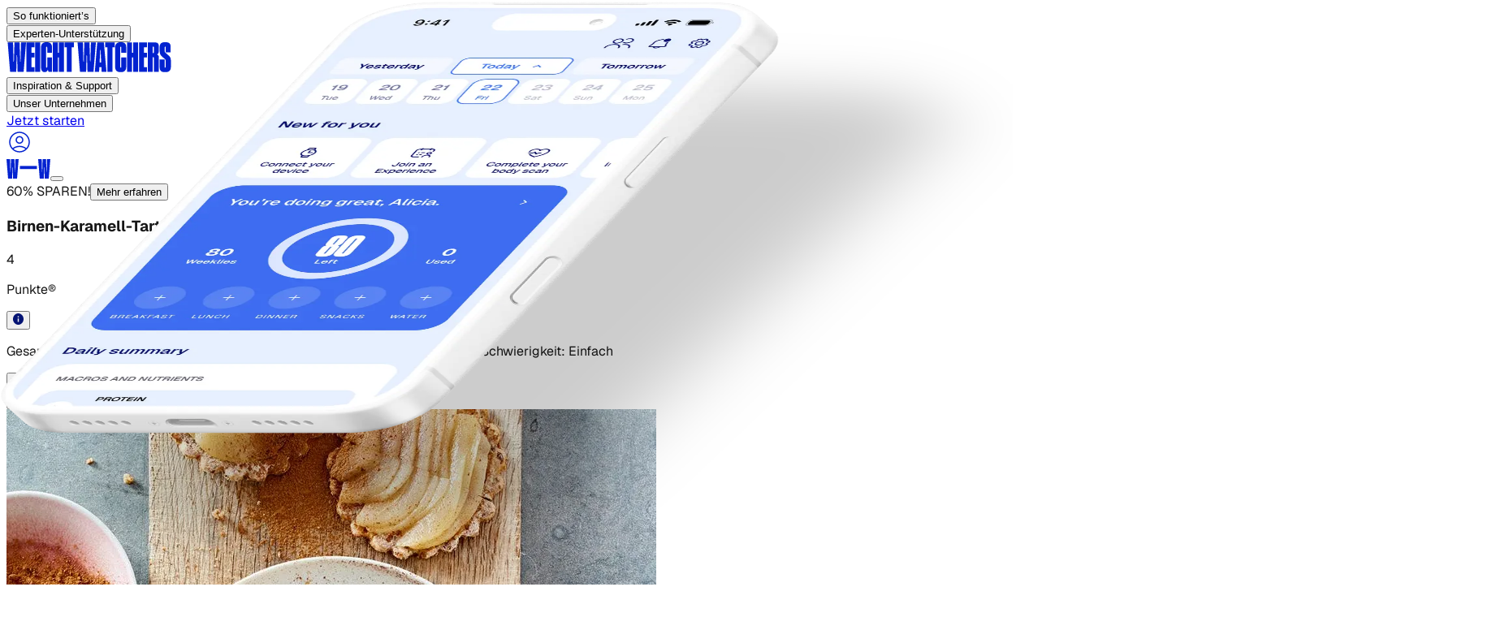

--- FILE ---
content_type: application/javascript; charset=utf-8
request_url: https://www.weightwatchers.com/stb/_next/static/chunks/d33aa1945441063a.js?dpl=dpl_7fZneQga8o15V4FrDvPFtjx5t8sA
body_size: 10276
content:
(globalThis.TURBOPACK||(globalThis.TURBOPACK=[])).push(["object"==typeof document?document.currentScript:void 0,824627,e=>{"use strict";var t=function(e,r){return(t=Object.setPrototypeOf||({__proto__:[]})instanceof Array&&function(e,t){e.__proto__=t}||function(e,t){for(var r in t)Object.prototype.hasOwnProperty.call(t,r)&&(e[r]=t[r])})(e,r)};function r(e,r){if("function"!=typeof r&&null!==r)throw TypeError("Class extends value "+String(r)+" is not a constructor or null");function n(){this.constructor=e}t(e,r),e.prototype=null===r?Object.create(r):(n.prototype=r.prototype,new n)}var n=function(){return(n=Object.assign||function(e){for(var t,r=1,n=arguments.length;r<n;r++)for(var i in t=arguments[r])Object.prototype.hasOwnProperty.call(t,i)&&(e[i]=t[i]);return e}).apply(this,arguments)};function i(e,t){var r={};for(var n in e)Object.prototype.hasOwnProperty.call(e,n)&&0>t.indexOf(n)&&(r[n]=e[n]);if(null!=e&&"function"==typeof Object.getOwnPropertySymbols)for(var i=0,n=Object.getOwnPropertySymbols(e);i<n.length;i++)0>t.indexOf(n[i])&&Object.prototype.propertyIsEnumerable.call(e,n[i])&&(r[n[i]]=e[n[i]]);return r}function s(e,t,r,n){return new(r||(r=Promise))(function(i,s){function a(e){try{c(n.next(e))}catch(e){s(e)}}function o(e){try{c(n.throw(e))}catch(e){s(e)}}function c(e){var t;e.done?i(e.value):((t=e.value)instanceof r?t:new r(function(e){e(t)})).then(a,o)}c((n=n.apply(e,t||[])).next())})}function a(e,t){var r,n,i,s={label:0,sent:function(){if(1&i[0])throw i[1];return i[1]},trys:[],ops:[]},a=Object.create(("function"==typeof Iterator?Iterator:Object).prototype);return a.next=o(0),a.throw=o(1),a.return=o(2),"function"==typeof Symbol&&(a[Symbol.iterator]=function(){return this}),a;function o(o){return function(c){var u=[o,c];if(r)throw TypeError("Generator is already executing.");for(;a&&(a=0,u[0]&&(s=0)),s;)try{if(r=1,n&&(i=2&u[0]?n.return:u[0]?n.throw||((i=n.return)&&i.call(n),0):n.next)&&!(i=i.call(n,u[1])).done)return i;switch(n=0,i&&(u=[2&u[0],i.value]),u[0]){case 0:case 1:i=u;break;case 4:return s.label++,{value:u[1],done:!1};case 5:s.label++,n=u[1],u=[0];continue;case 7:u=s.ops.pop(),s.trys.pop();continue;default:if(!(i=(i=s.trys).length>0&&i[i.length-1])&&(6===u[0]||2===u[0])){s=0;continue}if(3===u[0]&&(!i||u[1]>i[0]&&u[1]<i[3])){s.label=u[1];break}if(6===u[0]&&s.label<i[1]){s.label=i[1],i=u;break}if(i&&s.label<i[2]){s.label=i[2],s.ops.push(u);break}i[2]&&s.ops.pop(),s.trys.pop();continue}u=t.call(e,s)}catch(e){u=[6,e],n=0}finally{r=i=0}if(5&u[0])throw u[1];return{value:u[0]?u[1]:void 0,done:!0}}}}function o(e){var t="function"==typeof Symbol&&Symbol.iterator,r=t&&e[t],n=0;if(r)return r.call(e);if(e&&"number"==typeof e.length)return{next:function(){return e&&n>=e.length&&(e=void 0),{value:e&&e[n++],done:!e}}};throw TypeError(t?"Object is not iterable.":"Symbol.iterator is not defined.")}function c(e,t){var r="function"==typeof Symbol&&e[Symbol.iterator];if(!r)return e;var n,i,s=r.call(e),a=[];try{for(;(void 0===t||t-- >0)&&!(n=s.next()).done;)a.push(n.value)}catch(e){i={error:e}}finally{try{n&&!n.done&&(r=s.return)&&r.call(s)}finally{if(i)throw i.error}}return a}function u(e,t,r){if(r||2==arguments.length)for(var n,i=0,s=t.length;i<s;i++)!n&&i in t||(n||(n=Array.prototype.slice.call(t,0,i)),n[i]=t[i]);return e.concat(n||Array.prototype.slice.call(t))}function l(e){return this instanceof l?(this.v=e,this):new l(e)}function h(e,t,r){if(!Symbol.asyncIterator)throw TypeError("Symbol.asyncIterator is not defined.");var n,i=r.apply(e,t||[]),s=[];return n=Object.create(("function"==typeof AsyncIterator?AsyncIterator:Object).prototype),a("next"),a("throw"),a("return",function(e){return function(t){return Promise.resolve(t).then(e,u)}}),n[Symbol.asyncIterator]=function(){return this},n;function a(e,t){i[e]&&(n[e]=function(t){return new Promise(function(r,n){s.push([e,t,r,n])>1||o(e,t)})},t&&(n[e]=t(n[e])))}function o(e,t){try{var r;(r=i[e](t)).value instanceof l?Promise.resolve(r.value.v).then(c,u):h(s[0][2],r)}catch(e){h(s[0][3],e)}}function c(e){o("next",e)}function u(e){o("throw",e)}function h(e,t){e(t),s.shift(),s.length&&o(s[0][0],s[0][1])}}function f(e){if(!Symbol.asyncIterator)throw TypeError("Symbol.asyncIterator is not defined.");var t,r=e[Symbol.asyncIterator];return r?r.call(e):(e=o(e),t={},n("next"),n("throw"),n("return"),t[Symbol.asyncIterator]=function(){return this},t);function n(r){t[r]=e[r]&&function(t){return new Promise(function(n,i){var s,a,o;s=n,a=i,o=(t=e[r](t)).done,Promise.resolve(t.value).then(function(e){s({value:e,done:o})},a)})}}}"function"==typeof SuppressedError&&SuppressedError,e.s(["__assign",()=>n,"__asyncGenerator",()=>h,"__asyncValues",()=>f,"__await",()=>l,"__awaiter",()=>s,"__extends",()=>r,"__generator",()=>a,"__read",()=>c,"__rest",()=>i,"__spreadArray",()=>u,"__values",()=>o])},849,(e,t,r)=>{"use strict";var n=e.r(192842).__CLIENT_INTERNALS_DO_NOT_USE_OR_WARN_USERS_THEY_CANNOT_UPGRADE;r.c=function(e){return n.H.useMemoCache(e)}},864862,(e,t,r)=>{"use strict";t.exports=e.r(849)},525003,e=>{"use strict";var t=e.i(192842),r=e.i(408161),n=t.createContext(void 0),i=e=>{let r=t.useContext(n);if(e)return e;if(!r)throw Error("No QueryClient set, use QueryClientProvider to set one");return r},s=e=>{let{client:i,children:s}=e;return t.useEffect(()=>(i.mount(),()=>{i.unmount()}),[i]),(0,r.jsx)(n.Provider,{value:i,children:s})};e.s(["QueryClientProvider",()=>s,"useQueryClient",()=>i])},279743,e=>{"use strict";var t=class{constructor(){this.listeners=new Set,this.subscribe=this.subscribe.bind(this)}subscribe(e){return this.listeners.add(e),this.onSubscribe(),()=>{this.listeners.delete(e),this.onUnsubscribe()}}hasListeners(){return this.listeners.size>0}onSubscribe(){}onUnsubscribe(){}};e.s(["Subscribable",()=>t])},608839,e=>{"use strict";var t={setTimeout:(e,t)=>setTimeout(e,t),clearTimeout:e=>clearTimeout(e),setInterval:(e,t)=>setInterval(e,t),clearInterval:e=>clearInterval(e)},r=new class{#e=t;#t=!1;setTimeoutProvider(e){this.#e=e}setTimeout(e,t){return this.#e.setTimeout(e,t)}clearTimeout(e){this.#e.clearTimeout(e)}setInterval(e,t){return this.#e.setInterval(e,t)}clearInterval(e){this.#e.clearInterval(e)}};function n(e){setTimeout(e,0)}e.s(["systemSetTimeoutZero",()=>n,"timeoutManager",()=>r])},204039,e=>{"use strict";var t=e.i(608839),r="undefined"==typeof window||"Deno"in globalThis;function n(){}function i(e,t){return"function"==typeof e?e(t):e}function s(e){return"number"==typeof e&&e>=0&&e!==1/0}function a(e,t){return Math.max(e+(t||0)-Date.now(),0)}function o(e,t){return"function"==typeof e?e(t):e}function c(e,t){return"function"==typeof e?e(t):e}function u(e,t){let{type:r="all",exact:n,fetchStatus:i,predicate:s,queryKey:a,stale:o}=e;if(a){if(n){if(t.queryHash!==h(a,t.options))return!1}else if(!d(t.queryKey,a))return!1}if("all"!==r){let e=t.isActive();if("active"===r&&!e||"inactive"===r&&e)return!1}return("boolean"!=typeof o||t.isStale()===o)&&(!i||i===t.state.fetchStatus)&&(!s||!!s(t))}function l(e,t){let{exact:r,status:n,predicate:i,mutationKey:s}=e;if(s){if(!t.options.mutationKey)return!1;if(r){if(f(t.options.mutationKey)!==f(s))return!1}else if(!d(t.options.mutationKey,s))return!1}return(!n||t.state.status===n)&&(!i||!!i(t))}function h(e,t){return(t?.queryKeyHashFn||f)(e)}function f(e){return JSON.stringify(e,(e,t)=>g(t)?Object.keys(t).sort().reduce((e,r)=>(e[r]=t[r],e),{}):t)}function d(e,t){return e===t||typeof e==typeof t&&!!e&&!!t&&"object"==typeof e&&"object"==typeof t&&Object.keys(t).every(r=>d(e[r],t[r]))}var p=Object.prototype.hasOwnProperty;function m(e,t){if(!t||Object.keys(e).length!==Object.keys(t).length)return!1;for(let r in e)if(e[r]!==t[r])return!1;return!0}function y(e){return Array.isArray(e)&&e.length===Object.keys(e).length}function g(e){if(!v(e))return!1;let t=e.constructor;if(void 0===t)return!0;let r=t.prototype;return!!v(r)&&!!r.hasOwnProperty("isPrototypeOf")&&Object.getPrototypeOf(e)===Object.prototype}function v(e){return"[object Object]"===Object.prototype.toString.call(e)}function w(e){return new Promise(r=>{t.timeoutManager.setTimeout(r,e)})}function b(e,t,r){return"function"==typeof r.structuralSharing?r.structuralSharing(e,t):!1!==r.structuralSharing?function e(t,r){if(t===r)return t;let n=y(t)&&y(r);if(!n&&!(g(t)&&g(r)))return r;let i=(n?t:Object.keys(t)).length,s=n?r:Object.keys(r),a=s.length,o=n?Array(a):{},c=0;for(let u=0;u<a;u++){let a=n?u:s[u],l=t[a],h=r[a];if(l===h){o[a]=l,(n?u<i:p.call(t,a))&&c++;continue}if(null===l||null===h||"object"!=typeof l||"object"!=typeof h){o[a]=h;continue}let f=e(l,h);o[a]=f,f===l&&c++}return i===a&&c===i?t:o}(e,t):t}function S(e,t){let r=arguments.length>2&&void 0!==arguments[2]?arguments[2]:0,n=[...e,t];return r&&n.length>r?n.slice(1):n}function T(e,t){let r=arguments.length>2&&void 0!==arguments[2]?arguments[2]:0,n=[t,...e];return r&&n.length>r?n.slice(0,-1):n}var E=Symbol();function O(e,t){return!e.queryFn&&t?.initialPromise?()=>t.initialPromise:e.queryFn&&e.queryFn!==E?e.queryFn:()=>Promise.reject(Error(`Missing queryFn: '${e.queryHash}'`))}function C(e,t){return"function"==typeof e?e(...t):!!e}e.s(["addToEnd",()=>S,"addToStart",()=>T,"ensureQueryFn",()=>O,"functionalUpdate",()=>i,"hashKey",()=>f,"hashQueryKeyByOptions",()=>h,"isServer",()=>r,"isValidTimeout",()=>s,"matchMutation",()=>l,"matchQuery",()=>u,"noop",()=>n,"partialMatchKey",()=>d,"replaceData",()=>b,"resolveEnabled",()=>c,"resolveStaleTime",()=>o,"shallowEqualObjects",()=>m,"shouldThrowError",()=>C,"skipToken",()=>E,"sleep",()=>w,"timeUntilStale",()=>a])},935140,e=>{"use strict";var t=e.i(279743),r=e.i(204039),n=new class extends t.Subscribable{#r;#n;#i;constructor(){super(),this.#i=e=>{if(!r.isServer&&window.addEventListener){let t=()=>e();return window.addEventListener("visibilitychange",t,!1),()=>{window.removeEventListener("visibilitychange",t)}}}}onSubscribe(){this.#n||this.setEventListener(this.#i)}onUnsubscribe(){this.hasListeners()||(this.#n?.(),this.#n=void 0)}setEventListener(e){this.#i=e,this.#n?.(),this.#n=e(e=>{"boolean"==typeof e?this.setFocused(e):this.onFocus()})}setFocused(e){this.#r!==e&&(this.#r=e,this.onFocus())}onFocus(){let e=this.isFocused();this.listeners.forEach(t=>{t(e)})}isFocused(){return"boolean"==typeof this.#r?this.#r:globalThis.document?.visibilityState!=="hidden"}};e.s(["focusManager",()=>n])},889747,e=>{"use strict";let t,r,n,i,s,a;var o=e.i(608839).systemSetTimeoutZero,c=(t=[],r=0,n=e=>{e()},i=e=>{e()},s=o,{batch:e=>{let a;r++;try{a=e()}finally{let e;--r||(e=t,t=[],e.length&&s(()=>{i(()=>{e.forEach(e=>{n(e)})})}))}return a},batchCalls:e=>function(){for(var t=arguments.length,r=Array(t),n=0;n<t;n++)r[n]=arguments[n];a(()=>{e(...r)})},schedule:a=e=>{r?t.push(e):s(()=>{n(e)})},setNotifyFunction:e=>{n=e},setBatchNotifyFunction:e=>{i=e},setScheduler:e=>{s=e}});e.s(["notifyManager",()=>c])},879714,170434,297805,e=>{"use strict";var t=e.i(935140),r=e.i(279743),n=e.i(204039),i=new class extends r.Subscribable{#s=!0;#n;#i;constructor(){super(),this.#i=e=>{if(!n.isServer&&window.addEventListener){let t=()=>e(!0),r=()=>e(!1);return window.addEventListener("online",t,!1),window.addEventListener("offline",r,!1),()=>{window.removeEventListener("online",t),window.removeEventListener("offline",r)}}}}onSubscribe(){this.#n||this.setEventListener(this.#i)}onUnsubscribe(){this.hasListeners()||(this.#n?.(),this.#n=void 0)}setEventListener(e){this.#i=e,this.#n?.(),this.#n=e(this.setOnline.bind(this))}setOnline(e){this.#s!==e&&(this.#s=e,this.listeners.forEach(t=>{t(e)}))}isOnline(){return this.#s}};function s(){let e,t,r=new Promise((r,n)=>{e=r,t=n});function n(e){Object.assign(r,e),delete r.resolve,delete r.reject}return r.status="pending",r.catch(()=>{}),r.resolve=t=>{n({status:"fulfilled",value:t}),e(t)},r.reject=e=>{n({status:"rejected",reason:e}),t(e)},r}function a(e){return Math.min(1e3*2**e,3e4)}function o(e){return(e??"online")!=="online"||i.isOnline()}e.s(["onlineManager",()=>i],170434),e.s(["pendingThenable",()=>s],297805);var c=class extends Error{constructor(e){super("CancelledError"),this.revert=e?.revert,this.silent=e?.silent}};function u(e){let r,u=!1,l=0,h=s(),f=()=>t.focusManager.isFocused()&&("always"===e.networkMode||i.isOnline())&&e.canRun(),d=()=>o(e.networkMode)&&e.canRun(),p=e=>{"pending"===h.status&&(r?.(),h.resolve(e))},m=e=>{"pending"===h.status&&(r?.(),h.reject(e))},y=()=>new Promise(t=>{r=e=>{("pending"!==h.status||f())&&t(e)},e.onPause?.()}).then(()=>{r=void 0,"pending"===h.status&&e.onContinue?.()}),g=()=>{let t;if("pending"!==h.status)return;let r=0===l?e.initialPromise:void 0;try{t=r??e.fn()}catch(e){t=Promise.reject(e)}Promise.resolve(t).then(p).catch(t=>{if("pending"!==h.status)return;let r=e.retry??3*!n.isServer,i=e.retryDelay??a,s="function"==typeof i?i(l,t):i,o=!0===r||"number"==typeof r&&l<r||"function"==typeof r&&r(l,t);u||!o?m(t):(l++,e.onFail?.(l,t),(0,n.sleep)(s).then(()=>f()?void 0:y()).then(()=>{u?m(t):g()}))})};return{promise:h,status:()=>h.status,cancel:t=>{if("pending"===h.status){let r=new c(t);m(r),e.onCancel?.(r)}},continue:()=>(r?.(),h),cancelRetry:()=>{u=!0},continueRetry:()=>{u=!1},canStart:d,start:()=>(d()?g():y().then(g),h)}}e.s(["CancelledError",()=>c,"canFetch",()=>o,"createRetryer",()=>u],879714)},702872,e=>{"use strict";var t=e.i(608839),r=e.i(204039),n=class{#a;destroy(){this.clearGcTimeout()}scheduleGc(){this.clearGcTimeout(),(0,r.isValidTimeout)(this.gcTime)&&(this.#a=t.timeoutManager.setTimeout(()=>{this.optionalRemove()},this.gcTime))}updateGcTime(e){this.gcTime=Math.max(this.gcTime||0,e??(r.isServer?1/0:3e5))}clearGcTimeout(){this.#a&&(t.timeoutManager.clearTimeout(this.#a),this.#a=void 0)}};e.s(["Removable",()=>n])},868259,e=>{"use strict";var t=e.i(204039),r=e.i(889747),n=e.i(879714),i=e.i(702872),s=class extends i.Removable{#o;#c;#u;#l;#h;#f;#d;constructor(e){super(),this.#d=!1,this.#f=e.defaultOptions,this.setOptions(e.options),this.observers=[],this.#l=e.client,this.#u=this.#l.getQueryCache(),this.queryKey=e.queryKey,this.queryHash=e.queryHash,this.#o=c(this.options),this.state=e.state??this.#o,this.scheduleGc()}get meta(){return this.options.meta}get promise(){return this.#h?.promise}setOptions(e){if(this.options={...this.#f,...e},this.updateGcTime(this.options.gcTime),this.state&&void 0===this.state.data){let e=c(this.options);void 0!==e.data&&(this.setState(o(e.data,e.dataUpdatedAt)),this.#o=e)}}optionalRemove(){this.observers.length||"idle"!==this.state.fetchStatus||this.#u.remove(this)}setData(e,r){let n=(0,t.replaceData)(this.state.data,e,this.options);return this.#p({data:n,type:"success",dataUpdatedAt:r?.updatedAt,manual:r?.manual}),n}setState(e,t){this.#p({type:"setState",state:e,setStateOptions:t})}cancel(e){let r=this.#h?.promise;return this.#h?.cancel(e),r?r.then(t.noop).catch(t.noop):Promise.resolve()}destroy(){super.destroy(),this.cancel({silent:!0})}reset(){this.destroy(),this.setState(this.#o)}isActive(){return this.observers.some(e=>!1!==(0,t.resolveEnabled)(e.options.enabled,this))}isDisabled(){return this.getObserversCount()>0?!this.isActive():this.options.queryFn===t.skipToken||this.state.dataUpdateCount+this.state.errorUpdateCount===0}isStatic(){return this.getObserversCount()>0&&this.observers.some(e=>"static"===(0,t.resolveStaleTime)(e.options.staleTime,this))}isStale(){return this.getObserversCount()>0?this.observers.some(e=>e.getCurrentResult().isStale):void 0===this.state.data||this.state.isInvalidated}isStaleByTime(){let e=arguments.length>0&&void 0!==arguments[0]?arguments[0]:0;return void 0===this.state.data||"static"!==e&&(!!this.state.isInvalidated||!(0,t.timeUntilStale)(this.state.dataUpdatedAt,e))}onFocus(){let e=this.observers.find(e=>e.shouldFetchOnWindowFocus());e?.refetch({cancelRefetch:!1}),this.#h?.continue()}onOnline(){let e=this.observers.find(e=>e.shouldFetchOnReconnect());e?.refetch({cancelRefetch:!1}),this.#h?.continue()}addObserver(e){this.observers.includes(e)||(this.observers.push(e),this.clearGcTimeout(),this.#u.notify({type:"observerAdded",query:this,observer:e}))}removeObserver(e){this.observers.includes(e)&&(this.observers=this.observers.filter(t=>t!==e),this.observers.length||(this.#h&&(this.#d?this.#h.cancel({revert:!0}):this.#h.cancelRetry()),this.scheduleGc()),this.#u.notify({type:"observerRemoved",query:this,observer:e}))}getObserversCount(){return this.observers.length}invalidate(){this.state.isInvalidated||this.#p({type:"invalidate"})}async fetch(e,r){let i;if("idle"!==this.state.fetchStatus&&this.#h?.status()!=="rejected"){if(void 0!==this.state.data&&r?.cancelRefetch)this.cancel({silent:!0});else if(this.#h)return this.#h.continueRetry(),this.#h.promise}if(e&&this.setOptions(e),!this.options.queryFn){let e=this.observers.find(e=>e.options.queryFn);e&&this.setOptions(e.options)}let s=new AbortController,a=e=>{Object.defineProperty(e,"signal",{enumerable:!0,get:()=>(this.#d=!0,s.signal)})},o=()=>{let e,n=(0,t.ensureQueryFn)(this.options,r),i=(a(e={client:this.#l,queryKey:this.queryKey,meta:this.meta}),e);return(this.#d=!1,this.options.persister)?this.options.persister(n,i,this):n(i)},c=(a(i={fetchOptions:r,options:this.options,queryKey:this.queryKey,client:this.#l,state:this.state,fetchFn:o}),i);this.options.behavior?.onFetch(c,this),this.#c=this.state,("idle"===this.state.fetchStatus||this.state.fetchMeta!==c.fetchOptions?.meta)&&this.#p({type:"fetch",meta:c.fetchOptions?.meta}),this.#h=(0,n.createRetryer)({initialPromise:r?.initialPromise,fn:c.fetchFn,onCancel:e=>{e instanceof n.CancelledError&&e.revert&&this.setState({...this.#c,fetchStatus:"idle"}),s.abort()},onFail:(e,t)=>{this.#p({type:"failed",failureCount:e,error:t})},onPause:()=>{this.#p({type:"pause"})},onContinue:()=>{this.#p({type:"continue"})},retry:c.options.retry,retryDelay:c.options.retryDelay,networkMode:c.options.networkMode,canRun:()=>!0});try{let e=await this.#h.start();if(void 0===e)throw Error(`${this.queryHash} data is undefined`);return this.setData(e),this.#u.config.onSuccess?.(e,this),this.#u.config.onSettled?.(e,this.state.error,this),e}catch(e){if(e instanceof n.CancelledError){if(e.silent)return this.#h.promise;else if(e.revert){if(void 0===this.state.data)throw e;return this.state.data}}throw this.#p({type:"error",error:e}),this.#u.config.onError?.(e,this),this.#u.config.onSettled?.(this.state.data,e,this),e}finally{this.scheduleGc()}}#p(e){let t=t=>{switch(e.type){case"failed":return{...t,fetchFailureCount:e.failureCount,fetchFailureReason:e.error};case"pause":return{...t,fetchStatus:"paused"};case"continue":return{...t,fetchStatus:"fetching"};case"fetch":return{...t,...a(t.data,this.options),fetchMeta:e.meta??null};case"success":let r={...t,...o(e.data,e.dataUpdatedAt),dataUpdateCount:t.dataUpdateCount+1,...!e.manual&&{fetchStatus:"idle",fetchFailureCount:0,fetchFailureReason:null}};return this.#c=e.manual?r:void 0,r;case"error":let n=e.error;return{...t,error:n,errorUpdateCount:t.errorUpdateCount+1,errorUpdatedAt:Date.now(),fetchFailureCount:t.fetchFailureCount+1,fetchFailureReason:n,fetchStatus:"idle",status:"error"};case"invalidate":return{...t,isInvalidated:!0};case"setState":return{...t,...e.state}}};this.state=t(this.state),r.notifyManager.batch(()=>{this.observers.forEach(e=>{e.onQueryUpdate()}),this.#u.notify({query:this,type:"updated",action:e})})}};function a(e,t){return{fetchFailureCount:0,fetchFailureReason:null,fetchStatus:(0,n.canFetch)(t.networkMode)?"fetching":"paused",...void 0===e&&{error:null,status:"pending"}}}function o(e,t){return{data:e,dataUpdatedAt:t??Date.now(),error:null,isInvalidated:!1,status:"success"}}function c(e){let t="function"==typeof e.initialData?e.initialData():e.initialData,r=void 0!==t,n=r?"function"==typeof e.initialDataUpdatedAt?e.initialDataUpdatedAt():e.initialDataUpdatedAt:0;return{data:t,dataUpdateCount:0,dataUpdatedAt:r?n??Date.now():0,error:null,errorUpdateCount:0,errorUpdatedAt:0,fetchFailureCount:0,fetchFailureReason:null,fetchMeta:null,isInvalidated:!1,status:r?"success":"pending",fetchStatus:"idle"}}e.s(["Query",()=>s,"fetchState",()=>a])},263763,e=>{"use strict";let t={us:{defaultLang:"en",languages:{en:{locale:"en-US",market:"en-US",domain:"weightwatchers.com/us",cmxDomain:"weightwatchers.com"}}},ca:{defaultLang:"en",languages:{en:{locale:"en-CA",market:"en-CA",domain:"weightwatchers.com/ca/en",cmxDomain:"weightwatchers.ca"},fr:{locale:"fr-CA",market:"fr-CA",domain:"weightwatchers.com/ca/fr",cmxDomain:"fr.weightwatchers.ca"}}},uk:{defaultLang:"en",languages:{en:{locale:"en-GB",market:"en-GB",domain:"weightwatchers.com/uk",cmxDomain:"weightwatchers.co.uk"}}},gb:{defaultLang:"en",languages:{en:{locale:"en-GB",market:"en-GB",domain:"weightwatchers.com/uk",cmxDomain:"weightwatchers.co.uk"}}},de:{defaultLang:"de",languages:{de:{locale:"de-DE",market:"de-DE",domain:"weightwatchers.com/de",cmxDomain:"weightwatchers.de"}}},fr:{defaultLang:"fr",languages:{fr:{locale:"fr-FR",market:"fr-FR",domain:"weightwatchers.com/fr",cmxDomain:"weightwatchers.fr"}}},nl:{defaultLang:"nl",languages:{nl:{locale:"nl-BE",market:"nl-BE",domain:"weightwatchers.com/nl",cmxDomain:"weightwatchers.nl"}}},au:{defaultLang:"en",languages:{en:{locale:"en-AU",market:"en-AU",domain:"weightwatchers.com/au",cmxDomain:"weightwatchers.com.au"}}},nz:{defaultLang:"en",languages:{en:{locale:"en-NZ",market:"en-NZ",domain:"weightwatchers.com/nz",cmxDomain:"weightwatchers.com.au"}}},be:{defaultLang:"nl",languages:{nl:{locale:"nl-BE",market:"nl-BE",domain:"weightwatchers.com/be/nl",cmxDomain:"weightwatchers.be"},fr:{locale:"fr-BE",market:"fr-BE",domain:"weightwatchers.com/be/fr",cmxDomain:"fr.weightwatchers.be"}}},ch:{defaultLang:"de",languages:{de:{locale:"de-CH",market:"de-CH",domain:"weightwatchers.com/ch/de",cmxDomain:"weightwatchers.ch"},fr:{locale:"fr-CH",market:"fr-CH",domain:"weightwatchers.com/ch/fr",cmxDomain:"fr.weightwatchers.ch"}}},se:{defaultLang:"sv",languages:{sv:{locale:"sv-SE",market:"sv-SE",domain:"viktvaktarna.se/se",cmxDomain:"viktvaktarna.se"}}}};function r(e,t){return e in t.languages}function n(e){let n=(e=>{let n=e.trim().toLowerCase().split(/[/-]/);if(n.length>2||""===n[0]||2===n.length&&""===n[1])return null;if(1===n.length)return{country:n[0]};let[i,s]=n,a=i in t,o=s in t;return a&&!o?{country:i,lang:s}:!a&&o||a&&o&&r(i,t[s])?{country:s,lang:i}:a?{country:i,lang:s}:null})(e);if(!n)return null;let{country:i,lang:s}=n;if(!(i in t))return null;let a=t[i],o=a.defaultLang;s&&r(s,a)&&(o=s);let c=a.languages[o];return c?{countryConfig:a,langConfig:c}:null}function i(e){let t=n(e),r=t?.langConfig.cmxDomain||"weightwatchers.com";return`https://cmx.${r}/login`}function s(e){return n(e)?.langConfig.market||null}e.s(["getCmxLoginUrl",()=>i,"getMarketFromUrlLocale",()=>s])},516467,511518,487122,825822,e=>{"use strict";let t=Symbol.for("constructDateFrom");function r(e,r){return"function"==typeof e?e(r):e&&"object"==typeof e&&t in e?e[t](r):e instanceof Date?new e.constructor(r):new Date(r)}function n(e,t){return r(t||e,e)}function i(e,t){let i,m,y=()=>r(t?.in,NaN),g=t?.additionalDigits??2,v=function(e){let t,r={},n=e.split(s);if(n.length>2)return r;if(/:/.test(n[0])?t=n[0]:(r.date=n[0],t=n[1],a.test(r.date)&&(r.date=e.split(a)[0],t=e.substr(r.date.length,e.length))),t){let e=o.exec(t);e?(r.time=t.replace(e[1],""),r.timezone=e[1]):r.time=t}return r}(e);if(v.date){let e=function(e,t){let r=RegExp("^(?:(\\d{4}|[+-]\\d{"+(4+t)+"})|(\\d{2}|[+-]\\d{"+(2+t)+"})$)"),n=e.match(r);if(!n)return{year:NaN,restDateString:""};let i=n[1]?parseInt(n[1]):null,s=n[2]?parseInt(n[2]):null;return{year:null===s?i:100*s,restDateString:e.slice((n[1]||n[2]).length)}}(v.date,g);i=function(e,t){var r,n,i,s,a,o,u,l,f,m;if(null===t)return new Date(NaN);let y=e.match(c);if(!y)return new Date(NaN);let g=!!y[4],v=h(y[1]),w=h(y[2])-1,b=h(y[3]),S=h(y[4]),T=h(y[5])-1;if(g){let e,o;return(r=S,n=T,r>=1&&r<=53&&n>=0&&n<=6)?(i=t,s=S,a=T,(e=new Date(0)).setUTCFullYear(i,0,4),o=e.getUTCDay()||7,e.setUTCDate(e.getUTCDate()+((s-1)*7+a+1-o)),e):new Date(NaN)}{let e=new Date(0);return(o=t,u=w,l=b,u>=0&&u<=11&&l>=1&&l<=(d[u]||(p(o)?29:28))&&(f=t,(m=v)>=1&&m<=(p(f)?366:365)))?(e.setUTCFullYear(t,w,Math.max(v,b)),e):new Date(NaN)}}(e.restDateString,e.year)}if(!i||isNaN(+i))return y();let w=+i,b=0;if(v.time&&isNaN(b=function(e){var t,r,n;let i=e.match(u);if(!i)return NaN;let s=f(i[1]),a=f(i[2]),o=f(i[3]);return(t=s,r=a,n=o,24===t?0===r&&0===n:n>=0&&n<60&&r>=0&&r<60&&t>=0&&t<25)?36e5*s+6e4*a+1e3*o:NaN}(v.time)))return y();if(v.timezone){if(isNaN(m=function(e){var t;if("Z"===e)return 0;let r=e.match(l);if(!r)return 0;let n="+"===r[1]?-1:1,i=parseInt(r[2]),s=r[3]&&parseInt(r[3])||0;return(t=s)>=0&&t<=59?n*(36e5*i+6e4*s):NaN}(v.timezone)))return y()}else{let e=new Date(w+b),r=n(0,t?.in);return r.setFullYear(e.getUTCFullYear(),e.getUTCMonth(),e.getUTCDate()),r.setHours(e.getUTCHours(),e.getUTCMinutes(),e.getUTCSeconds(),e.getUTCMilliseconds()),r}return n(w+b+m,t?.in)}e.s(["constructFromSymbol",0,t,"millisecondsInDay",0,864e5,"millisecondsInHour",0,36e5,"millisecondsInMinute",0,6e4,"millisecondsInWeek",0,6048e5],511518),e.s(["constructFrom",()=>r],487122),e.s(["toDate",()=>n],516467);let s=/[T ]/,a=/[Z ]/i,o=/([Z+-].*)$/,c=/^-?(?:(\d{3})|(\d{2})(?:-?(\d{2}))?|W(\d{2})(?:-?(\d{1}))?|)$/,u=/^(\d{2}(?:[.,]\d*)?)(?::?(\d{2}(?:[.,]\d*)?))?(?::?(\d{2}(?:[.,]\d*)?))?$/,l=/^([+-])(\d{2})(?::?(\d{2}))?$/;function h(e){return e?parseInt(e):1}function f(e){return e&&parseFloat(e.replace(",","."))||0}let d=[31,null,31,30,31,30,31,31,30,31,30,31];function p(e){return e%400==0||e%4==0&&e%100!=0}e.s(["parseISO",()=>i],825822)},996698,708894,492552,e=>{"use strict";var t=e.i(111980),r=e.i(263763),n=e.i(516467);function i(e,t){return+(0,n.toDate)(e)<+(0,n.toDate)(t)}e.s(["isBefore",()=>i],708894);var s=e.i(825822);class a extends Error{status;code;constructor(e,t,r="API_ERROR"){super(e),this.name="WWAPIError",this.status=t,this.code=r}}class o{config;authToken=null;constructor(e){this.config=e}getAuthToken(){if(this.authToken)return this.authToken;if("undefined"!=typeof document){let e=document.cookie.split(";").find(e=>e.trim().startsWith("wwSession="));if(e)return e.split("=")[1]}return null}setAuthToken(e){this.authToken=e}setWwSession(e){}clearAuthToken(){this.authToken=null}clearWwSession(){"undefined"!=typeof document&&(document.cookie="wwSession=; path=/; expires=Thu, 01 Jan 1970 00:00:00 GMT")}isAuthenticated(){return!!this.getAuthToken()}async makeRequest(e){let t=arguments.length>1&&void 0!==arguments[1]?arguments[1]:{},r=arguments.length>2?arguments[2]:void 0,n=`${r||this.config.baseURL}${e}`,i={"Content-Type":"application/json",...t.headers},s=this.getAuthToken();s&&(i.Authorization=`Bearer ${s}`);let o={...t,headers:i};try{let e=new AbortController,t=setTimeout(()=>e.abort(),this.config.timeout),r=await fetch(n,{...o,signal:e.signal});if(clearTimeout(t),!r.ok){401===r.status&&this.clearWwSession();let e=(await r.json().catch(()=>({}))).message||`HTTP error! status: ${r.status}`;throw new a(e,r.status,this.getErrorCode(r.status))}return await r.json()}catch(e){if(e instanceof a)throw e;if(e instanceof Error){if("AbortError"===e.name)throw new a("Request timeout",408,"TIMEOUT_ERROR");throw new a(e.message,0,"NETWORK_ERROR")}throw new a("Unknown error occurred",0,"UNKNOWN_ERROR")}}getErrorCode(e){return e>=500?"SERVER_ERROR":404===e?"NOT_FOUND":403===e?"FORBIDDEN":401===e?"UNAUTHORIZED":400===e?"BAD_REQUEST":e>=400?"CLIENT_ERROR":"UNKNOWN_ERROR"}async login(e,t){throw Error("Login is only available in development environment")}}e.s(["BaseWWAPIClient",()=>o,"WWAPIError",()=>a],492552);let c=new class extends o{constructor(e={}){super({baseURL:"https://api1.weightwatchers.com",wwApiURL:"https://api.ww.com",timeout:1e4,retries:3,...e})}transformGetExperiences(e){return e.filter(e=>!!e.utcStartTime&&!!e.utcEndTime)}async getExperiences(e){let{validDays:t=8,showCancelledEvents:n=!1,market:i}=e,s=new URLSearchParams({market:(0,r.getMarketFromUrlLocale)(i)??"en-US",validDays:`${t}`,showCancelledEvents:`${n}`}),a=await this.makeRequest(`/wsf/v2/virtual?${s.toString()}`);return{...a,events:this.transformGetExperiences(a?.events||[])}}async getUserInfo(){try{var e;let t,r,n,a,o,c=await this.makeRequest("/v1/identity/member",{},this.config.wwApiURL),u=(e=c.account||{},t=e?.enrollment?.entitlements||[],r=e?.enrollment?.premiumTrialEndDate,a=(n=e?.identity?.accountStatus==="active")&&function(e){if(!e||0===e.length)return!1;let t=e.includes("app")&&e.includes("studio"),r=e.includes("classic-monthly_pass");return t||r}(t),o=n&&function(e){if(!e)return!1;try{let t=(0,s.parseISO)(e),r=new Date;return i(r,t)}catch{return console.error("Invalid premiumTrialEndDate format:",e),!1}}(r),{isPremium:a,isPremiumTrial:o,hasPremiumAccess:a||o,isCore:n&&function(e){if(!e||0===e.length)return!1;let t=["classic-monthly_pass","classic-etools","studio","coaching","ww4d","clinical"];return!e.some(e=>t.includes(e))&&e.includes("app")}(t)});return{...c,membershipStatus:u}}catch(e){this.clearWwSession(),console.error("Error getting user info",e)}}async getCoaches(e){let{coachTypes:t="vw_coach",page:n=0,limit:i=300,market:s}=e,a=new URLSearchParams({market:(0,r.getMarketFromUrlLocale)(s)??"en-US",coachTypes:t,page:`${n}`,limit:`${i}`});return await this.makeRequest(`/wsf/v1/coach-tech/profiles?${a.toString()}`)}async getCoachDetail(e){let{coachId:t,market:n}=e,i=new URLSearchParams({market:(0,r.getMarketFromUrlLocale)(n)??"en-US"});return await this.makeRequest(`/wsf/v1/coach-tech/profiles/${t}?${i.toString()}`)}async getVirtualWorkshop(e){let{workshopId:t,market:n}=e,i=(0,r.getMarketFromUrlLocale)(n)??"en-US";return await this.makeRequest(`/wsf/v2/virtual/${t}?market=${i}`)}async getSubscriptionStatus(e){if(e)try{return await this.makeRequest(`/sms/v1/accounts/code-${e}/subscription`,{},this.config.wwApiURL)}catch(e){console.error("Error getting subscription status",e)}}async getInPersonExperiences(e){let{searchText:n,market:i,radius:s=150,page:a=0,startDate:o,endDate:c,type:u,excludeTypes:l,excludeLocations:h,meetingDays:f}=e,d=(0,r.getMarketFromUrlLocale)(i)??"en-US",p=["en-CA","fr-CA"].includes(d)?Math.min(s,50):s,m=t.default.env.NEXT_PUBLIC_WW_EXCLUDE_LOCATION_TYPES||"2,13",y=t.default.env.NEXT_PUBLIC_WW_EXCLUDE_LOCATION_IDS||"2562,7262,45762",g=[`market=${d}`,`searchText=${n}`,`radius=${p}`,`page=${a}`,`execludeTypes=${l||m}`,`execludeLocations=${h||y}`];o&&g.push(`startDate=${o}`),c&&g.push(`endDate=${c}`),u&&g.push(`type=${u}`),f&&g.push(`meetingDays=${f}`);let v=g.join("&");return await this.makeRequest(`/wsf/v3/locations?${v}`)}};e.s(["wwAPIClient",0,c],996698)}]);

--- FILE ---
content_type: image/svg+xml
request_url: https://a.storyblok.com/f/286334833788875/1190x219/14b9ec3456/ww.svg
body_size: 1403
content:
<svg width="1190" height="219" viewBox="0 0 1190 219" fill="none" xmlns="http://www.w3.org/2000/svg">
<path d="M1189.38 133.541V180.155C1189.38 202.889 1177.87 218.139 1151.68 218.139H1143.34C1119.46 218.139 1107.65 206.92 1107.65 185.049V125.49H1143.34V180.167C1143.34 183.619 1144.2 185.924 1147.07 185.924C1150.24 185.924 1151.11 183.619 1151.11 179.883V136.437C1151.11 129.533 1150.24 126.649 1144.77 121.766L1125.49 105.653C1113.11 95.2969 1107.65 83.4986 1107.65 67.3734V33.4089C1107.65 13.548 1118.3 0.0236439 1144.2 0.0236439H1152.55C1178.73 0.0236439 1187.08 13.2642 1187.08 30.5243V73.6982H1151.97V36.8373C1151.97 33.669 1150.82 32.2385 1148.23 32.2385C1145.64 32.2385 1144.48 33.6808 1144.48 36.8373V64.7726C1144.48 70.5299 1145.63 72.8352 1150.24 76.8546L1168.66 92.968C1183.33 105.05 1189.38 114.839 1189.38 133.541ZM414.076 36.2816H430.19V216.117H466.731V36.2816H482.845V2.00973H414.064V36.2816H414.076ZM136.626 216.129H195.11V181.857H173.18V111.115H195.11V77.1502H173.18V36.2816H195.11V2.00973H136.626V216.117V216.129ZM956.835 216.129H1015.32V181.857H993.388V111.115H1015.32V77.1502H993.388V36.2816H1015.32V2.00973H956.835V216.117V216.129ZM200.572 216.129H237.125V2.00973H200.572V216.117V216.129ZM288.078 179.718C288.078 183.607 286.872 185.688 284.023 185.688C280.914 185.688 279.968 183.607 279.968 179.718V38.0904C279.968 34.6384 281.126 32.6168 284.046 32.6168C286.966 32.6168 288.019 34.6265 288.019 38.0904V76.9847H322.551V34.2482C322.551 16.9763 314.488 0 285.134 0H281.103C252.328 0 243.119 16.9763 243.119 37.121V183.595C243.119 202.593 249.905 218.127 269.588 218.127C289.272 218.127 292.286 199.85 292.286 199.85L298.138 216.106H322.598V111.091H288.113L288.054 179.682L288.078 179.718ZM373.208 76.9847H365.441V2.00973H328.887V216.117H365.441V111.103H373.208V216.117H409.466V2.00973H373.208V76.9728V76.9847ZM700.794 2.00973L720.076 216.117H684.681L683.073 181.739H667.977L666.192 216.117H634.828L652.667 2.00973H700.794ZM681.477 147.503L677.233 56.6627H674.491L669.762 147.503H681.477ZM710.867 36.258H727.276V216.129H763.25V36.258H779.659V2.00973H710.879V36.258H710.867ZM827.42 0H821.095C793.467 0 783.111 16.4089 782.815 38.847V178.133C782.815 203.172 794.034 218.139 821.379 218.139H827.42C853.038 218.139 863.678 200.867 863.678 181.585V111.103H827.987V179.859C827.987 183.311 827.195 185.617 824.121 185.617C821.331 185.617 820.22 183.335 820.22 179.859V37.984C820.22 34.2482 821.71 32.5104 824.133 32.5104C826.557 32.5104 827.987 34.1064 827.987 37.984V76.9847H863.678V34.8157C863.678 13.8081 852.742 0 827.42 0ZM914.146 76.9847H906.379V2.00973H869.825V216.117H906.379V111.233H914.146V216.117H950.404V2.00973H914.146V76.9728V76.9847ZM1101.64 108.526V216.129H1065.09V113.739C1065.09 110.866 1063.65 108.845 1060.19 108.845H1057.32V216.129H1020.77V2.00973H1078.61C1091.27 2.00973 1101.35 10.0723 1101.35 27.6279V65.6474C1101.35 80.0347 1094.16 86.0758 1088.11 88.6648C1094.15 91.2538 1101.63 97.5904 1101.63 108.526H1101.64ZM1065.1 36.8254C1065.1 33.3734 1064.24 31.9311 1061.07 31.9311H1057.33V79.1717H1060.21C1063.08 79.1717 1065.1 77.4457 1065.1 74.2774V36.8254ZM93.6655 141.946H91.1356L86.6077 2.00973H49.3094L45.0653 141.875H42.299L38.9534 2.00973H0L17.5556 216.117H62.3963L65.872 94.091H68.5911L72.0667 216.117H116.068L133.624 2.00973H97.2593L93.6655 141.935V141.946ZM606.538 2.00973L602.944 141.935H600.414L595.886 2.00973H558.588L554.344 141.875H551.578L548.232 2.00973H509.279L526.834 216.117H571.675L575.151 94.091H577.87L581.345 216.117H625.347L642.902 2.00973H606.538Z" fill="#0222D0"/>
</svg>
